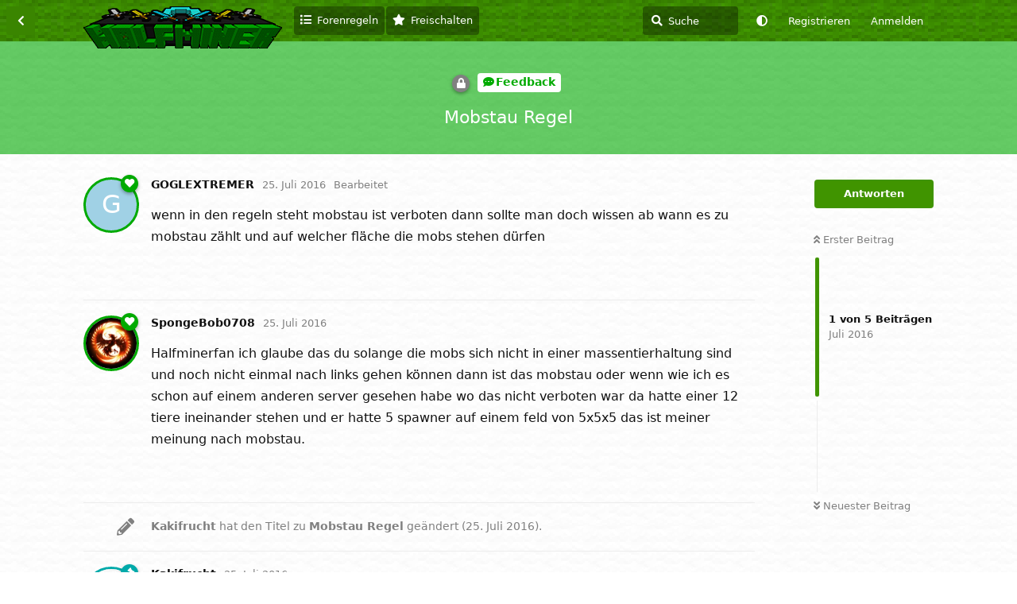

--- FILE ---
content_type: text/html; charset=utf-8
request_url: https://forum.halfminer.de/d/386-mobstau-regel
body_size: 5320
content:
<!doctype html>
<html  dir="ltr"        lang="de" >
    <head>
        <meta charset="utf-8">
        <title>Mobstau Regel - Two and a half Miner | Forum</title>

        <link rel="canonical" href="https://forum.halfminer.de/d/386-mobstau-regel">
<link rel="preload" href="https://forum.halfminer.de/assets/forum.js?v=e8f4c8e5" as="script">
<link rel="preload" href="https://forum.halfminer.de/assets/forum-de.js?v=561b7e2a" as="script">
<link rel="preload" href="https://forum.halfminer.de/assets/fonts/fa-solid-900.woff2" as="font" type="font/woff2" crossorigin="">
<link rel="preload" href="https://forum.halfminer.de/assets/fonts/fa-regular-400.woff2" as="font" type="font/woff2" crossorigin="">
<meta name="viewport" content="width=device-width, initial-scale=1, maximum-scale=1, minimum-scale=1">
<meta name="description" content="Diskussionsforum zum Minecraft Server Two and a half Miner">
<meta name="theme-color" content="#409400">
<meta name="color-scheme" content="light">
<link rel="stylesheet" media="not all and (prefers-color-scheme: dark)" class="nightmode-light" href="https://forum.halfminer.de/assets/forum.css?v=376b255b" />
<link rel="stylesheet" media="(prefers-color-scheme: dark)" class="nightmode-dark" href="https://forum.halfminer.de/assets/forum-dark.css?v=fdfb7b40" />
<link rel="shortcut icon" href="https://forum.halfminer.de/assets/favicon-9c66qm9e.ico">

        <script>
            /* fof/nightmode workaround for browsers without (prefers-color-scheme) CSS media query support */
            if (!window.matchMedia('not all and (prefers-color-scheme), (prefers-color-scheme)').matches) {
                document.querySelector('link.nightmode-light').removeAttribute('media');
            }
        </script>
        
    </head>

    <body>
        <div id="app" class="App">

    <div id="app-navigation" class="App-navigation"></div>

    <div id="drawer" class="App-drawer">

        <header id="header" class="App-header">
            <div id="header-navigation" class="Header-navigation"></div>
            <div class="container">
                <div class="Header-title">
                    <a href="https://forum.halfminer.de" id="home-link">
                                                    <img src="https://forum.halfminer.de/assets/logo-yotpdgcz.png" alt="Two and a half Miner | Forum" class="Header-logo">
                                            </a>
                </div>
                <div id="header-primary" class="Header-primary"></div>
                <div id="header-secondary" class="Header-secondary"></div>
            </div>
        </header>

    </div>

    <main class="App-content">
        <div id="content"></div>

        <div id="flarum-loading" style="display: none">
    Ladevorgang läuft…
</div>

<noscript>
    <div class="Alert">
        <div class="container">
            Dieses Forum ist für moderne Browser mit JavaScript optimiert.
        </div>
    </div>
</noscript>

<div id="flarum-loading-error" style="display: none">
    <div class="Alert">
        <div class="container">
            Beim Laden dieser Seite ist ein Fehler aufgetreten.
        </div>
    </div>
</div>

<noscript id="flarum-content">
    <div class="container">
    <h1>Mobstau Regel</h1>

    <div>
                    <article>
                                <div class="PostUser"><h3 class="PostUser-name">GOGLEXTREMER</h3></div>
                <div class="Post-body">
                    <p>wenn in den regeln steht mobstau ist verboten dann sollte man doch wissen ab wann es zu mobstau zählt und auf welcher fläche die mobs stehen dürfen</p>
                </div>
            </article>

            <hr>
                    <article>
                                <div class="PostUser"><h3 class="PostUser-name">SpongeBob0708</h3></div>
                <div class="Post-body">
                    <p>Halfminerfan ich glaube das du solange die mobs sich nicht in einer massentierhaltung sind und noch nicht einmal  nach links gehen können dann ist das mobstau oder wenn wie ich es schon auf einem anderen server gesehen habe wo das nicht verboten war da hatte einer 12 tiere ineinander stehen und er hatte 5 spawner auf einem feld von 5x5x5 das ist meiner meinung  nach mobstau.</p>
                </div>
            </article>

            <hr>
                    <article>
                                <div class="PostUser"><h3 class="PostUser-name">Kakifrucht</h3></div>
                <div class="Post-body">
                    <p>Es gibt keine genauen Angaben weil es keine genauen Limits gibt. Der Server hat ein System welches Mobstau grundsätzlich verhindern sollte. Wenn du deine Mobspawner so anordnest das tonnenweise Mobs ohne stop spawnen und das sinnlos ohne aufzuräumen, dann spricht man von Mobstau.</p>

<p>Davon sprechen wir bei etwa 100 Mobs, das ist aber wie gesagt keine feste Angabe, daher werden die Regeln auch nicht genauer/expliziter forumuliert. Wie gesagt, nicht wirklich wichtig, da wir ein Schutzsystem haben.</p>
                </div>
            </article>

            <hr>
            </div>

    
    </div>

</noscript>


        <div class="App-composer">
            <div class="container">
                <div id="composer"></div>
            </div>
        </div>
    </main>

</div>

<script src="/js/pages-iframe.js"></script>


        <div id="modal"></div>
        <div id="alerts"></div>

        <script>
            document.getElementById('flarum-loading').style.display = 'block';
            var flarum = {extensions: {}};
        </script>

        <script src="https://forum.halfminer.de/assets/forum.js?v=e8f4c8e5"></script>
<script src="https://forum.halfminer.de/assets/forum-de.js?v=561b7e2a"></script>

        <script id="flarum-json-payload" type="application/json">{"fof-nightmode.assets.day":"https:\/\/forum.halfminer.de\/assets\/forum.css?v=376b255b","fof-nightmode.assets.night":"https:\/\/forum.halfminer.de\/assets\/forum-dark.css?v=fdfb7b40","resources":[{"type":"forums","id":"1","attributes":{"title":"Two and a half Miner | Forum","description":"Diskussionsforum zum Minecraft Server Two and a half Miner","showLanguageSelector":false,"baseUrl":"https:\/\/forum.halfminer.de","basePath":"","baseOrigin":"https:\/\/forum.halfminer.de","debug":false,"apiUrl":"https:\/\/forum.halfminer.de\/api","welcomeTitle":"Willkommen im Halfminer Forum","welcomeMessage":"Teile deine Ideen mit, bilde neue Allianzen, handele mit Spielern, f\u00fchre Unterhaltungen und erhalte Hilfe. Die Registrierung ist kostenlos und dauert nur wenige Sekunden.","themePrimaryColor":"#409400","themeSecondaryColor":"#1D1D1D","logoUrl":"https:\/\/forum.halfminer.de\/assets\/logo-yotpdgcz.png","faviconUrl":"https:\/\/forum.halfminer.de\/assets\/favicon-9c66qm9e.ico","headerHtml":"","footerHtml":"\u003Cscript src=\u0022\/js\/pages-iframe.js\u0022\u003E\u003C\/script\u003E","allowSignUp":true,"defaultRoute":"\/all","canViewForum":true,"canStartDiscussion":false,"canSearchUsers":true,"canCreateAccessToken":false,"canModerateAccessTokens":false,"assetsBaseUrl":"https:\/\/forum.halfminer.de\/assets","canViewFlags":false,"guidelinesUrl":"\/d\/9","canBypassTagCounts":false,"minPrimaryTags":"1","maxPrimaryTags":"1","minSecondaryTags":"0","maxSecondaryTags":"2","nodp.time_limit":"1440","canRequestUsername":false,"canRequestNickname":false,"passwordlessSignUp":false,"fof-user-bio.maxLength":200,"fof-user-bio.maxLines":0,"theme_dark_mode":false,"fof-recaptcha.credentials.site":"6LdmfSkTAAAAACS-_q-xtq8YIPrOFZ2y1mgvgVhK","fof-recaptcha.type":"","fof-recaptcha.signup":true,"fof-recaptcha.signin":false,"fof-recaptcha.forgot":true,"fof-recaptcha.configured":true,"postWithoutCaptcha":false,"canStartPolls":false,"canStartGlobalPolls":false,"canUploadPollImages":false,"canStartPollGroup":false,"canViewPollGroups":false,"pollsDirectoryDefaultSort":"-createdAt","globalPollsEnabled":false,"pollGroupsEnabled":false,"allowPollOptionImage":false,"pollMaxOptions":10,"fofNightMode_autoUnsupportedFallback":1,"fofNightMode.showThemeToggleOnHeaderAlways":false,"fof-nightmode.default_theme":0,"fofNightMode.showThemeToggleInSolid":true,"pusherKey":"68dc65708196e13384d3","pusherCluster":"eu","allowUsernameMentionFormat":true,"toggleRichTextEditorButton":false,"categories.keepTagsNav":false,"categories.fullPageDesktop":true,"categories.compactMobile":true,"categories.parentRemoveIcon":false,"categories.parentRemoveDescription":false,"categories.parentRemoveStats":false,"categories.parentRemoveLastDiscussion":false,"categories.childBareIcon":true},"relationships":{"groups":{"data":[{"type":"groups","id":"1"},{"type":"groups","id":"2"},{"type":"groups","id":"3"},{"type":"groups","id":"4"},{"type":"groups","id":"5"},{"type":"groups","id":"6"},{"type":"groups","id":"7"}]},"tags":{"data":[{"type":"tags","id":"1"},{"type":"tags","id":"2"},{"type":"tags","id":"3"},{"type":"tags","id":"6"},{"type":"tags","id":"9"},{"type":"tags","id":"12"}]},"links":{"data":[{"type":"links","id":"1"},{"type":"links","id":"4"},{"type":"links","id":"6"}]}}},{"type":"groups","id":"1","attributes":{"nameSingular":"Serverleiter","namePlural":"Serverleitung","color":"#00AAAA","icon":"fas fa-gavel","isHidden":0}},{"type":"groups","id":"2","attributes":{"nameSingular":"Gast","namePlural":"G\u00e4ste","color":null,"icon":null,"isHidden":0}},{"type":"groups","id":"3","attributes":{"nameSingular":"Mitglied","namePlural":"Mitglieder","color":null,"icon":null,"isHidden":0}},{"type":"groups","id":"4","attributes":{"nameSingular":"Operator","namePlural":"Operatoren","color":"#AA0000","icon":"fas fa-wrench","isHidden":0}},{"type":"groups","id":"5","attributes":{"nameSingular":"Moderator","namePlural":"Moderatoren","color":"#AA00AA","icon":"fas fa-bolt","isHidden":0}},{"type":"groups","id":"6","attributes":{"nameSingular":"ChatSupporter","namePlural":"ChatSupporter","color":"#55FF55","icon":"fas fa-users","isHidden":0}},{"type":"groups","id":"7","attributes":{"nameSingular":"Spender","namePlural":"Spender","color":"#00AA00","icon":"fas fa-heart","isHidden":0}},{"type":"tags","id":"1","attributes":{"name":"Lounge","description":"Offene Diskussionen \u00fcber die Welt. Verbesserungsvorschl\u00e4ge, Ideen und Bugs haben eine eigene Rubrik unter Feedback.","slug":"lounge","color":"#0000AA","backgroundUrl":null,"backgroundMode":null,"icon":"fas fa-couch","discussionCount":156,"position":1,"defaultSort":null,"isChild":false,"isHidden":false,"lastPostedAt":"2026-01-06T20:51:49+00:00","canStartDiscussion":false,"canAddToDiscussion":false,"postCount":4458}},{"type":"tags","id":"2","attributes":{"name":"Allgemein","description":"Wichtige Mitteilungen vom Serverteam an die Community werden hier gepostet. Eigene Themen k\u00f6nnen nicht erstellt werden.","slug":"allgemein","color":"#FFAA00","backgroundUrl":null,"backgroundMode":null,"icon":"fas fa-bullhorn","discussionCount":56,"position":0,"defaultSort":null,"isChild":false,"isHidden":false,"lastPostedAt":"2023-08-04T23:22:42+00:00","canStartDiscussion":false,"canAddToDiscussion":false,"postCount":1182}},{"type":"tags","id":"3","attributes":{"name":"Antr\u00e4ge","description":"Entbann Antr\u00e4ge und (Cheat-)Reports an das Serverteam. Bitte informiere dich vorher, wie man einen Antrag richtig schreibt.","slug":"antraege","color":"#AA0000","backgroundUrl":null,"backgroundMode":null,"icon":"fas fa-scroll","discussionCount":235,"position":7,"defaultSort":null,"isChild":false,"isHidden":false,"lastPostedAt":"2022-01-01T03:36:02+00:00","canStartDiscussion":false,"canAddToDiscussion":false,"postCount":1196}},{"type":"tags","id":"6","attributes":{"name":"Feedback","description":"Gebe R\u00fcckmeldung zu Halfminer, melde Bugs und teile deine Ideen mit.","slug":"feedback","color":"#00AA00","backgroundUrl":null,"backgroundMode":null,"icon":"fas fa-comment-dots","discussionCount":271,"position":4,"defaultSort":null,"isChild":false,"isHidden":false,"lastPostedAt":"2022-01-14T19:14:39+00:00","canStartDiscussion":false,"canAddToDiscussion":false,"postCount":2005}},{"type":"tags","id":"9","attributes":{"name":"Hilfe \u0026 Support","description":"Wenn du Hilfe brauchst kannst du hier Supportanfragen stellen.","slug":"hilfe-support","color":"#00EE00","backgroundUrl":null,"backgroundMode":null,"icon":"fas fa-question-circle","discussionCount":122,"position":5,"defaultSort":null,"isChild":false,"isHidden":false,"lastPostedAt":"2022-07-31T10:16:51+00:00","canStartDiscussion":false,"canAddToDiscussion":false,"postCount":602}},{"type":"tags","id":"12","attributes":{"name":"Markt","description":"Handele mit G\u00fctern. Beachte bitte, dass Handelsbetrug zwar nicht gegen die Serverregeln ist, aber dennoch nicht gerne gesehen wird.","slug":"markt","color":"#BB55DD","backgroundUrl":null,"backgroundMode":null,"icon":"fas fa-dollar-sign","discussionCount":52,"position":6,"defaultSort":null,"isChild":false,"isHidden":false,"lastPostedAt":"2019-02-13T21:26:19+00:00","canStartDiscussion":false,"canAddToDiscussion":false,"postCount":338}},{"type":"links","id":"1","attributes":{"id":1,"title":"Zur Startseite","icon":"fas fa-home","url":"https:\/\/halfminer.de","position":0,"isInternal":false,"isNewtab":false,"useRelMe":false,"isChild":false}},{"type":"links","id":"4","attributes":{"id":4,"title":"Forenregeln","icon":"fas fa-list","url":"https:\/\/forum.halfminer.de\/d\/9-halfminer-forum-richtlinien","position":1,"isInternal":true,"isNewtab":false,"useRelMe":false,"isChild":false}},{"type":"links","id":"6","attributes":{"id":6,"title":"Freischalten","icon":"fas fa-star","url":"https:\/\/forum.halfminer.de\/d\/28-spender-freischaltung-rang-erhalten","position":2,"isInternal":true,"isNewtab":false,"useRelMe":false,"isChild":false}}],"session":{"userId":0,"csrfToken":"pbnxlYlhJsCQwCgsjPSi4XZdAfATc3IPVs8KhLhC"},"locales":{"de":"Deutsch","en":"English"},"locale":"de","apiDocument":{"data":{"type":"discussions","id":"386","attributes":{"title":"Mobstau Regel","slug":"386-mobstau-regel","commentCount":3,"participantCount":3,"createdAt":"2016-07-25T16:15:52+00:00","lastPostedAt":"2016-07-25T20:12:33+00:00","lastPostNumber":4,"canReply":false,"canRename":false,"canDelete":false,"canHide":false,"isApproved":true,"canTag":false,"hasPoll":false,"canStartPoll":false,"subscription":null,"isSticky":false,"canSticky":false,"isLocked":true,"canLock":false},"relationships":{"user":{"data":{"type":"users","id":"235"}},"posts":{"data":[{"type":"posts","id":"4692"},{"type":"posts","id":"4693"},{"type":"posts","id":"4705"},{"type":"posts","id":"4706"},{"type":"posts","id":"4824"}]},"tags":{"data":[{"type":"tags","id":"6"}]},"lastPost":{"data":{"type":"posts","id":"4706"}},"lastPostedUser":{"data":{"type":"users","id":"1"}}}},"included":[{"type":"users","id":"235","attributes":{"username":"GOGLEXTREMER","displayName":"GOGLEXTREMER","avatarUrl":null,"slug":"GOGLEXTREMER","minotar":null,"minotarEnabled":0,"joinTime":"2016-05-07T14:58:13+00:00","discussionCount":11,"commentCount":48,"canEdit":false,"canEditCredentials":false,"canEditGroups":false,"canDelete":false,"lastSeenAt":"2018-09-16T08:19:25+00:00","canSuspend":false,"usernameHistory":null,"bio":" ingame Name GOGLEXTREMER","canViewBio":true,"canEditBio":false},"relationships":{"groups":{"data":[{"type":"groups","id":"7"}]}}},{"type":"users","id":"266","attributes":{"username":"SpongeBob0708","displayName":"SpongeBob0708","avatarUrl":"https:\/\/forum.halfminer.de\/assets\/avatars\/dgi8bimgvraeusv6.jpg","slug":"SpongeBob0708","joinTime":"2016-07-10T20:35:04+00:00","discussionCount":2,"commentCount":47,"canEdit":false,"canEditCredentials":false,"canEditGroups":false,"canDelete":false,"lastSeenAt":"2022-04-16T23:38:50+00:00","minotar":null,"minotarEnabled":0,"canSuspend":false,"usernameHistory":null,"bio":"","canViewBio":true,"canEditBio":false},"relationships":{"groups":{"data":[{"type":"groups","id":"7"}]}}},{"type":"users","id":"1","attributes":{"username":"Kakifrucht","displayName":"Kakifrucht","avatarUrl":"https:\/\/forum.halfminer.de\/assets\/avatars\/qrvyub7qqwk51cui.png","slug":"Kakifrucht","joinTime":"2015-11-18T00:34:18+00:00","discussionCount":101,"commentCount":1965,"canEdit":false,"canEditCredentials":false,"canEditGroups":false,"canDelete":false,"minotar":"MHF_Steve","minotarEnabled":0,"canSuspend":false,"usernameHistory":null,"bio":"Obwohl, man sieht\u0027s: Es ist Obst im Haus\n\nhttps:\/\/youtube.com\/Frucht","canViewBio":true,"canEditBio":false},"relationships":{"groups":{"data":[{"type":"groups","id":"1"}]}}},{"type":"posts","id":"4692","attributes":{"number":1,"createdAt":"2016-07-25T16:15:52+00:00","contentType":"comment","contentHtml":"\u003Cp\u003Ewenn in den regeln steht mobstau ist verboten dann sollte man doch wissen ab wann es zu mobstau z\u00e4hlt und auf welcher fl\u00e4che die mobs stehen d\u00fcrfen\u003C\/p\u003E","renderFailed":false,"editedAt":"2016-07-25T16:17:43+00:00","canEdit":false,"canDelete":false,"canHide":false,"mentionedByCount":0,"canFlag":false,"isApproved":true,"canApprove":false,"canStartPoll":false,"canLike":false,"likesCount":0},"relationships":{"discussion":{"data":{"type":"discussions","id":"386"}},"user":{"data":{"type":"users","id":"235"}},"editedUser":{"data":{"type":"users","id":"235"}},"polls":{"data":[]},"mentionedBy":{"data":[]},"likes":{"data":[]}}},{"type":"posts","id":"4693","attributes":{"number":2,"createdAt":"2016-07-25T16:52:05+00:00","contentType":"comment","contentHtml":"\u003Cp\u003EHalfminerfan ich glaube das du solange die mobs sich nicht in einer massentierhaltung sind und noch nicht einmal  nach links gehen k\u00f6nnen dann ist das mobstau oder wenn wie ich es schon auf einem anderen server gesehen habe wo das nicht verboten war da hatte einer 12 tiere ineinander stehen und er hatte 5 spawner auf einem feld von 5x5x5 das ist meiner meinung  nach mobstau.\u003C\/p\u003E","renderFailed":false,"canEdit":false,"canDelete":false,"canHide":false,"mentionedByCount":0,"canFlag":false,"isApproved":true,"canApprove":false,"canStartPoll":false,"canLike":false,"likesCount":0},"relationships":{"discussion":{"data":{"type":"discussions","id":"386"}},"user":{"data":{"type":"users","id":"266"}},"polls":{"data":[]},"mentionedBy":{"data":[]},"likes":{"data":[]}}},{"type":"posts","id":"4705","attributes":{"number":3,"createdAt":"2016-07-25T20:10:50+00:00","contentType":"discussionRenamed","content":["regel \u00fcberarbeitung ","Mobstau Regel"],"canEdit":false,"canDelete":false,"canHide":false,"mentionedByCount":0,"canFlag":false,"isApproved":true,"canApprove":false,"canStartPoll":false,"canLike":false,"likesCount":0},"relationships":{"discussion":{"data":{"type":"discussions","id":"386"}},"user":{"data":{"type":"users","id":"1"}},"polls":{"data":[]},"mentionedBy":{"data":[]},"likes":{"data":[]}}},{"type":"posts","id":"4706","attributes":{"number":4,"createdAt":"2016-07-25T20:12:33+00:00","contentType":"comment","contentHtml":"\u003Cp\u003EEs gibt keine genauen Angaben weil es keine genauen Limits gibt. Der Server hat ein System welches Mobstau grunds\u00e4tzlich verhindern sollte. Wenn du deine Mobspawner so anordnest das tonnenweise Mobs ohne stop spawnen und das sinnlos ohne aufzur\u00e4umen, dann spricht man von Mobstau.\u003C\/p\u003E\n\n\u003Cp\u003EDavon sprechen wir bei etwa 100 Mobs, das ist aber wie gesagt keine feste Angabe, daher werden die Regeln auch nicht genauer\/expliziter forumuliert. Wie gesagt, nicht wirklich wichtig, da wir ein Schutzsystem haben.\u003C\/p\u003E","renderFailed":false,"canEdit":false,"canDelete":false,"canHide":false,"mentionedByCount":0,"canFlag":false,"isApproved":true,"canApprove":false,"canStartPoll":false,"canLike":false,"likesCount":2},"relationships":{"discussion":{"data":{"type":"discussions","id":"386"}},"user":{"data":{"type":"users","id":"1"}},"polls":{"data":[]},"mentionedBy":{"data":[]},"likes":{"data":[{"type":"users","id":"235"},{"type":"users","id":"266"}]}}},{"type":"posts","id":"4824","attributes":{"number":5,"createdAt":"2016-08-03T14:24:28+00:00","contentType":"discussionLocked","content":{"locked":true},"canEdit":false,"canDelete":false,"canHide":false,"mentionedByCount":0,"canFlag":false,"isApproved":true,"canApprove":false,"canStartPoll":false,"canLike":false,"likesCount":0},"relationships":{"discussion":{"data":{"type":"discussions","id":"386"}},"user":{"data":{"type":"users","id":"1"}},"polls":{"data":[]},"mentionedBy":{"data":[]},"likes":{"data":[]}}},{"type":"groups","id":"7","attributes":{"nameSingular":"Spender","namePlural":"Spender","color":"#00AA00","icon":"fas fa-heart","isHidden":0}},{"type":"groups","id":"1","attributes":{"nameSingular":"Serverleiter","namePlural":"Serverleitung","color":"#00AAAA","icon":"fas fa-gavel","isHidden":0}},{"type":"tags","id":"6","attributes":{"name":"Feedback","description":"Gebe R\u00fcckmeldung zu Halfminer, melde Bugs und teile deine Ideen mit.","slug":"feedback","color":"#00AA00","backgroundUrl":null,"backgroundMode":null,"icon":"fas fa-comment-dots","discussionCount":271,"position":4,"defaultSort":null,"isChild":false,"isHidden":false,"lastPostedAt":"2022-01-14T19:14:39+00:00","canStartDiscussion":false,"canAddToDiscussion":false,"postCount":2005}}]}}</script>

        <script>
            const data = JSON.parse(document.getElementById('flarum-json-payload').textContent);
            document.getElementById('flarum-loading').style.display = 'none';

            try {
                flarum.core.app.load(data);
                flarum.core.app.bootExtensions(flarum.extensions);
                flarum.core.app.boot();
            } catch (e) {
                var error = document.getElementById('flarum-loading-error');
                error.innerHTML += document.getElementById('flarum-content').textContent;
                error.style.display = 'block';
                throw e;
            }
        </script>

        
    </body>
</html>


--- FILE ---
content_type: application/javascript
request_url: https://forum.halfminer.de/js/pages-iframe.js
body_size: 616
content:
function refreshFrames() {
    // pass outer GET params into iframes
    const getParams = window.location.search.substring(1)
    const voteframe = document.getElementById("voteframe")
    const rankframe = document.getElementById("rankframe")
    if (voteframe !== null) {
        let voteParams = getParams
        if (!voteParams.includes("name=")) {
            const session = app.session
            if (session.user !== null) {
                voteParams = "name=" + session.user.data.attributes.username
            }
        }
        voteframe.src = "/voten.php?" + voteParams
    }
    if (rankframe !== null) {
        rankframe.src = "/rank.php?" + getParams
    }

    // add get params to page header link, remove previous element to get rid of event handler and recreate link
    if ((voteframe !== null || rankframe !== null) && getParams !== "" && document.getElementById("customlink-id") === null) {
        const title = document.querySelector(".PageHero-title")
        const linkElement = title.childNodes[0]

        const newLink = document.createElement("a")
        newLink.id = "customlink-id"
        newLink.href = linkElement.href + "?" + getParams
        newLink.innerHTML = linkElement.innerHTML

        title.appendChild(newLink)
        linkElement.remove()
    }
}

function updateStartpageLink() {
    document.querySelector(".item-link1").style = document.querySelector(".IndexPage") !== null ? "" : "display:none"
}

const callback = function (mutationsList) {
    for (const mutation of mutationsList) {
        if (mutation.type === 'childList') {
            refreshFrames()
            updateStartpageLink()
        }
    }
};

const observer = new MutationObserver(callback)
observer.observe(document.getElementById('content'), { attributes: true, childList: true, subtree: true })